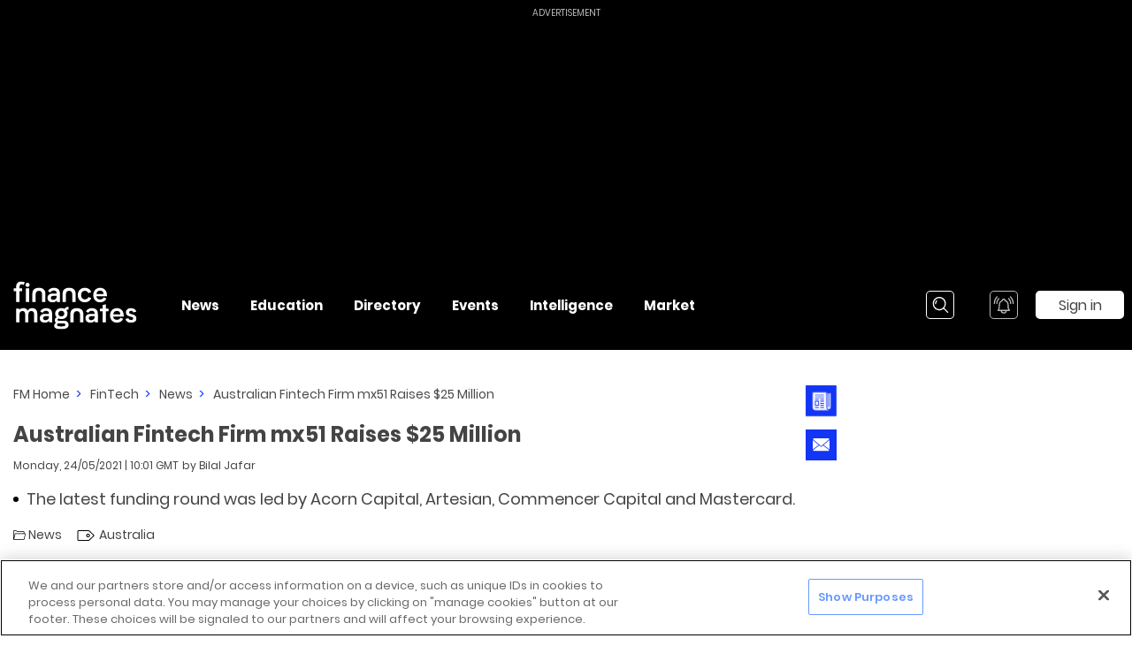

--- FILE ---
content_type: application/javascript; charset=UTF-8
request_url: https://www.financemagnates.com/_nuxt/dccbf20.js
body_size: 405
content:
(window.webpackJsonp=window.webpackJsonp||[]).push([[73],{431:function(a,l,i){i(93).register({folder:{width:16,height:12,viewBox:"0 0 16 12",data:'<path pid="0" d="M.79 0h2.876a.8.8 0 0 1 .506.18l.91.743a.2.2 0 0 0 .127.045h8.228c.437 0 .79.346.79.774v1.742c0 .107.089.193.198.193h.79a.777.777 0 0 1 .765.943l-1.61 6.781a.787.787 0 0 1-.77.599H.79a.782.782 0 0 1-.79-.774V.774C0 .347.354 0 .79 0zm12.647 3.484V1.935a.196.196 0 0 0-.198-.193H5.138a.8.8 0 0 1-.506-.18L3.72.82a.2.2 0 0 0-.127-.045H.988A.196.196 0 0 0 .79.968V9.04c0 .032.026.058.06.058a.059.059 0 0 0 .057-.045l1.125-4.776a.787.787 0 0 1 .77-.6H13.24c.11 0 .198-.087.198-.194zM1.434 11.226h12.009a.197.197 0 0 0 .192-.15l1.517-6.387a.193.193 0 0 0-.193-.237L3.096 4.45a.394.394 0 0 0-.385.3l-1.47 6.238a.193.193 0 0 0 .193.237z" _fill="#000" fill-rule="nonzero"/>'}})}}]);
//# sourceMappingURL=dccbf20.js.map